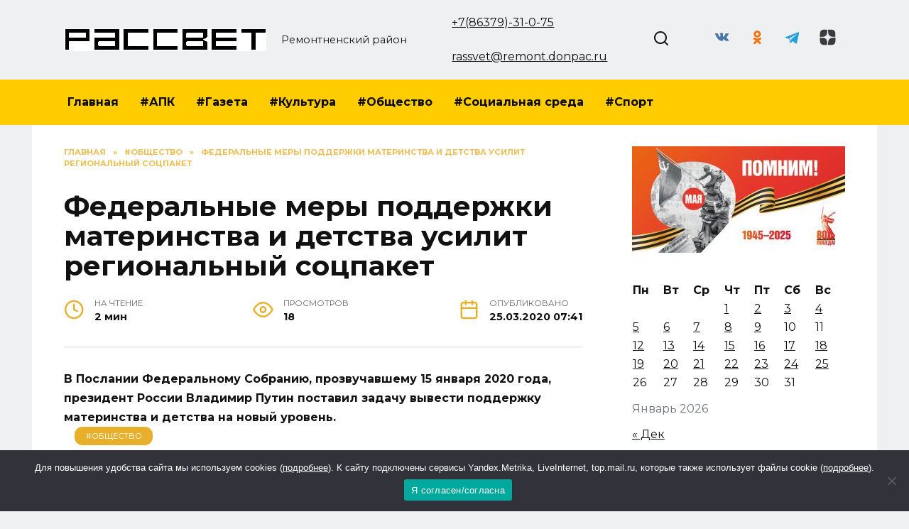

--- FILE ---
content_type: text/html; charset=UTF-8
request_url: https://rassvetnews.ru/federalnye-mery-podderzhki-materinstva-i-detstva-usilit-regionalnyj-socpaket/
body_size: 19653
content:
<!doctype html>
<html lang="ru-RU" prefix="og: https://ogp.me/ns#">
<head>
	<meta charset="UTF-8">
	<meta name="viewport" content="width=device-width, initial-scale=1">

	
<!-- SEO от Rank Math - https://rankmath.com/ -->
<title>Федеральные меры поддержки материнства и детства усилит региональный соцпакет - Рассвет</title>
<meta name="description" content="В Послании Федеральному Собранию, прозвучавшему 15 января 2020 года, президент России Владимир Путин поставил задачу вывести поддержку материнства и детства"/>
<meta name="robots" content="follow, index, max-snippet:-1, max-video-preview:-1, max-image-preview:large"/>
<link rel="canonical" href="https://rassvetnews.ru/federalnye-mery-podderzhki-materinstva-i-detstva-usilit-regionalnyj-socpaket/" />
<meta property="og:locale" content="ru_RU" />
<meta property="og:type" content="article" />
<meta property="og:title" content="Федеральные меры поддержки материнства и детства усилит региональный соцпакет - Рассвет" />
<meta property="og:description" content="В Послании Федеральному Собранию, прозвучавшему 15 января 2020 года, президент России Владимир Путин поставил задачу вывести поддержку материнства и детства" />
<meta property="og:url" content="https://rassvetnews.ru/federalnye-mery-podderzhki-materinstva-i-detstva-usilit-regionalnyj-socpaket/" />
<meta property="og:site_name" content="Рассвет" />
<meta property="article:section" content="#Общество" />
<meta property="og:image" content="https://rassvetnews.ru/wp-content/uploads/2023/01/1_1-scaled-1.jpg" />
<meta property="og:image:secure_url" content="https://rassvetnews.ru/wp-content/uploads/2023/01/1_1-scaled-1.jpg" />
<meta property="og:image:width" content="1024" />
<meta property="og:image:height" content="395" />
<meta property="og:image:alt" content="Федеральные меры поддержки материнства и детства усилит региональный соцпакет" />
<meta property="og:image:type" content="image/jpeg" />
<meta property="article:published_time" content="2020-03-25T07:41:49+03:00" />
<meta name="twitter:card" content="summary_large_image" />
<meta name="twitter:title" content="Федеральные меры поддержки материнства и детства усилит региональный соцпакет - Рассвет" />
<meta name="twitter:description" content="В Послании Федеральному Собранию, прозвучавшему 15 января 2020 года, президент России Владимир Путин поставил задачу вывести поддержку материнства и детства" />
<meta name="twitter:site" content="@admin" />
<meta name="twitter:creator" content="@admin" />
<meta name="twitter:image" content="https://rassvetnews.ru/wp-content/uploads/2023/01/1_1-scaled-1.jpg" />
<meta name="twitter:label1" content="Автор" />
<meta name="twitter:data1" content="redaktor" />
<meta name="twitter:label2" content="Время чтения" />
<meta name="twitter:data2" content="Меньше минуты" />
<script type="application/ld+json" class="rank-math-schema">{"@context":"https://schema.org","@graph":[{"@type":["Person","Organization"],"@id":"https://rassvetnews.ru/#person","name":"\u0420\u0430\u0441\u0441\u0432\u0435\u0442","sameAs":["https://twitter.com/admin"]},{"@type":"WebSite","@id":"https://rassvetnews.ru/#website","url":"https://rassvetnews.ru","name":"\u0420\u0430\u0441\u0441\u0432\u0435\u0442","publisher":{"@id":"https://rassvetnews.ru/#person"},"inLanguage":"ru-RU"},{"@type":"ImageObject","@id":"https://rassvetnews.ru/wp-content/uploads/2023/01/1_1-scaled-1.jpg","url":"https://rassvetnews.ru/wp-content/uploads/2023/01/1_1-scaled-1.jpg","width":"1024","height":"395","inLanguage":"ru-RU"},{"@type":"BreadcrumbList","@id":"https://rassvetnews.ru/federalnye-mery-podderzhki-materinstva-i-detstva-usilit-regionalnyj-socpaket/#breadcrumb","itemListElement":[{"@type":"ListItem","position":"1","item":{"@id":"https://rassvetnews.ru","name":"\u0413\u043b\u0430\u0432\u043d\u0430\u044f"}},{"@type":"ListItem","position":"2","item":{"@id":"https://rassvetnews.ru/category/obshhestvo/","name":"#\u041e\u0431\u0449\u0435\u0441\u0442\u0432\u043e"}},{"@type":"ListItem","position":"3","item":{"@id":"https://rassvetnews.ru/federalnye-mery-podderzhki-materinstva-i-detstva-usilit-regionalnyj-socpaket/","name":"\u0424\u0435\u0434\u0435\u0440\u0430\u043b\u044c\u043d\u044b\u0435 \u043c\u0435\u0440\u044b \u043f\u043e\u0434\u0434\u0435\u0440\u0436\u043a\u0438 \u043c\u0430\u0442\u0435\u0440\u0438\u043d\u0441\u0442\u0432\u0430 \u0438 \u0434\u0435\u0442\u0441\u0442\u0432\u0430 \u0443\u0441\u0438\u043b\u0438\u0442 \u0440\u0435\u0433\u0438\u043e\u043d\u0430\u043b\u044c\u043d\u044b\u0439 \u0441\u043e\u0446\u043f\u0430\u043a\u0435\u0442"}}]},{"@type":"WebPage","@id":"https://rassvetnews.ru/federalnye-mery-podderzhki-materinstva-i-detstva-usilit-regionalnyj-socpaket/#webpage","url":"https://rassvetnews.ru/federalnye-mery-podderzhki-materinstva-i-detstva-usilit-regionalnyj-socpaket/","name":"\u0424\u0435\u0434\u0435\u0440\u0430\u043b\u044c\u043d\u044b\u0435 \u043c\u0435\u0440\u044b \u043f\u043e\u0434\u0434\u0435\u0440\u0436\u043a\u0438 \u043c\u0430\u0442\u0435\u0440\u0438\u043d\u0441\u0442\u0432\u0430 \u0438 \u0434\u0435\u0442\u0441\u0442\u0432\u0430 \u0443\u0441\u0438\u043b\u0438\u0442 \u0440\u0435\u0433\u0438\u043e\u043d\u0430\u043b\u044c\u043d\u044b\u0439 \u0441\u043e\u0446\u043f\u0430\u043a\u0435\u0442 - \u0420\u0430\u0441\u0441\u0432\u0435\u0442","datePublished":"2020-03-25T07:41:49+03:00","dateModified":"2020-03-25T07:41:49+03:00","isPartOf":{"@id":"https://rassvetnews.ru/#website"},"primaryImageOfPage":{"@id":"https://rassvetnews.ru/wp-content/uploads/2023/01/1_1-scaled-1.jpg"},"inLanguage":"ru-RU","breadcrumb":{"@id":"https://rassvetnews.ru/federalnye-mery-podderzhki-materinstva-i-detstva-usilit-regionalnyj-socpaket/#breadcrumb"}},{"@type":"Person","@id":"https://rassvetnews.ru/author/redaktor/","name":"redaktor","url":"https://rassvetnews.ru/author/redaktor/","image":{"@type":"ImageObject","@id":"https://secure.gravatar.com/avatar/ce8d7cbf90849183667179d4667f4dd9?s=96&amp;d=mm&amp;r=g","url":"https://secure.gravatar.com/avatar/ce8d7cbf90849183667179d4667f4dd9?s=96&amp;d=mm&amp;r=g","caption":"redaktor","inLanguage":"ru-RU"}},{"@type":"BlogPosting","headline":"\u0424\u0435\u0434\u0435\u0440\u0430\u043b\u044c\u043d\u044b\u0435 \u043c\u0435\u0440\u044b \u043f\u043e\u0434\u0434\u0435\u0440\u0436\u043a\u0438 \u043c\u0430\u0442\u0435\u0440\u0438\u043d\u0441\u0442\u0432\u0430 \u0438 \u0434\u0435\u0442\u0441\u0442\u0432\u0430 \u0443\u0441\u0438\u043b\u0438\u0442 \u0440\u0435\u0433\u0438\u043e\u043d\u0430\u043b\u044c\u043d\u044b\u0439 \u0441\u043e\u0446\u043f\u0430\u043a\u0435\u0442 - \u0420\u0430\u0441\u0441\u0432\u0435\u0442","datePublished":"2020-03-25T07:41:49+03:00","dateModified":"2020-03-25T07:41:49+03:00","articleSection":"#\u041e\u0431\u0449\u0435\u0441\u0442\u0432\u043e","author":{"@id":"https://rassvetnews.ru/author/redaktor/","name":"redaktor"},"publisher":{"@id":"https://rassvetnews.ru/#person"},"description":"\u0412 \u041f\u043e\u0441\u043b\u0430\u043d\u0438\u0438 \u0424\u0435\u0434\u0435\u0440\u0430\u043b\u044c\u043d\u043e\u043c\u0443 \u0421\u043e\u0431\u0440\u0430\u043d\u0438\u044e, \u043f\u0440\u043e\u0437\u0432\u0443\u0447\u0430\u0432\u0448\u0435\u043c\u0443 15 \u044f\u043d\u0432\u0430\u0440\u044f 2020 \u0433\u043e\u0434\u0430, \u043f\u0440\u0435\u0437\u0438\u0434\u0435\u043d\u0442 \u0420\u043e\u0441\u0441\u0438\u0438 \u0412\u043b\u0430\u0434\u0438\u043c\u0438\u0440 \u041f\u0443\u0442\u0438\u043d \u043f\u043e\u0441\u0442\u0430\u0432\u0438\u043b \u0437\u0430\u0434\u0430\u0447\u0443 \u0432\u044b\u0432\u0435\u0441\u0442\u0438 \u043f\u043e\u0434\u0434\u0435\u0440\u0436\u043a\u0443 \u043c\u0430\u0442\u0435\u0440\u0438\u043d\u0441\u0442\u0432\u0430 \u0438 \u0434\u0435\u0442\u0441\u0442\u0432\u0430","name":"\u0424\u0435\u0434\u0435\u0440\u0430\u043b\u044c\u043d\u044b\u0435 \u043c\u0435\u0440\u044b \u043f\u043e\u0434\u0434\u0435\u0440\u0436\u043a\u0438 \u043c\u0430\u0442\u0435\u0440\u0438\u043d\u0441\u0442\u0432\u0430 \u0438 \u0434\u0435\u0442\u0441\u0442\u0432\u0430 \u0443\u0441\u0438\u043b\u0438\u0442 \u0440\u0435\u0433\u0438\u043e\u043d\u0430\u043b\u044c\u043d\u044b\u0439 \u0441\u043e\u0446\u043f\u0430\u043a\u0435\u0442 - \u0420\u0430\u0441\u0441\u0432\u0435\u0442","@id":"https://rassvetnews.ru/federalnye-mery-podderzhki-materinstva-i-detstva-usilit-regionalnyj-socpaket/#richSnippet","isPartOf":{"@id":"https://rassvetnews.ru/federalnye-mery-podderzhki-materinstva-i-detstva-usilit-regionalnyj-socpaket/#webpage"},"image":{"@id":"https://rassvetnews.ru/wp-content/uploads/2023/01/1_1-scaled-1.jpg"},"inLanguage":"ru-RU","mainEntityOfPage":{"@id":"https://rassvetnews.ru/federalnye-mery-podderzhki-materinstva-i-detstva-usilit-regionalnyj-socpaket/#webpage"}}]}</script>
<!-- /Rank Math WordPress SEO плагин -->

<link rel='dns-prefetch' href='//fonts.googleapis.com' />
<link rel="alternate" type="application/rss+xml" title="Рассвет &raquo; Лента комментариев к &laquo;Федеральные меры поддержки материнства и детства усилит региональный соцпакет&raquo;" href="https://rassvetnews.ru/federalnye-mery-podderzhki-materinstva-i-detstva-usilit-regionalnyj-socpaket/feed/" />
<script type="text/javascript">
/* <![CDATA[ */
window._wpemojiSettings = {"baseUrl":"https:\/\/s.w.org\/images\/core\/emoji\/15.0.3\/72x72\/","ext":".png","svgUrl":"https:\/\/s.w.org\/images\/core\/emoji\/15.0.3\/svg\/","svgExt":".svg","source":{"concatemoji":"https:\/\/rassvetnews.ru\/wp-includes\/js\/wp-emoji-release.min.js?ver=6.5.7"}};
/*! This file is auto-generated */
!function(i,n){var o,s,e;function c(e){try{var t={supportTests:e,timestamp:(new Date).valueOf()};sessionStorage.setItem(o,JSON.stringify(t))}catch(e){}}function p(e,t,n){e.clearRect(0,0,e.canvas.width,e.canvas.height),e.fillText(t,0,0);var t=new Uint32Array(e.getImageData(0,0,e.canvas.width,e.canvas.height).data),r=(e.clearRect(0,0,e.canvas.width,e.canvas.height),e.fillText(n,0,0),new Uint32Array(e.getImageData(0,0,e.canvas.width,e.canvas.height).data));return t.every(function(e,t){return e===r[t]})}function u(e,t,n){switch(t){case"flag":return n(e,"\ud83c\udff3\ufe0f\u200d\u26a7\ufe0f","\ud83c\udff3\ufe0f\u200b\u26a7\ufe0f")?!1:!n(e,"\ud83c\uddfa\ud83c\uddf3","\ud83c\uddfa\u200b\ud83c\uddf3")&&!n(e,"\ud83c\udff4\udb40\udc67\udb40\udc62\udb40\udc65\udb40\udc6e\udb40\udc67\udb40\udc7f","\ud83c\udff4\u200b\udb40\udc67\u200b\udb40\udc62\u200b\udb40\udc65\u200b\udb40\udc6e\u200b\udb40\udc67\u200b\udb40\udc7f");case"emoji":return!n(e,"\ud83d\udc26\u200d\u2b1b","\ud83d\udc26\u200b\u2b1b")}return!1}function f(e,t,n){var r="undefined"!=typeof WorkerGlobalScope&&self instanceof WorkerGlobalScope?new OffscreenCanvas(300,150):i.createElement("canvas"),a=r.getContext("2d",{willReadFrequently:!0}),o=(a.textBaseline="top",a.font="600 32px Arial",{});return e.forEach(function(e){o[e]=t(a,e,n)}),o}function t(e){var t=i.createElement("script");t.src=e,t.defer=!0,i.head.appendChild(t)}"undefined"!=typeof Promise&&(o="wpEmojiSettingsSupports",s=["flag","emoji"],n.supports={everything:!0,everythingExceptFlag:!0},e=new Promise(function(e){i.addEventListener("DOMContentLoaded",e,{once:!0})}),new Promise(function(t){var n=function(){try{var e=JSON.parse(sessionStorage.getItem(o));if("object"==typeof e&&"number"==typeof e.timestamp&&(new Date).valueOf()<e.timestamp+604800&&"object"==typeof e.supportTests)return e.supportTests}catch(e){}return null}();if(!n){if("undefined"!=typeof Worker&&"undefined"!=typeof OffscreenCanvas&&"undefined"!=typeof URL&&URL.createObjectURL&&"undefined"!=typeof Blob)try{var e="postMessage("+f.toString()+"("+[JSON.stringify(s),u.toString(),p.toString()].join(",")+"));",r=new Blob([e],{type:"text/javascript"}),a=new Worker(URL.createObjectURL(r),{name:"wpTestEmojiSupports"});return void(a.onmessage=function(e){c(n=e.data),a.terminate(),t(n)})}catch(e){}c(n=f(s,u,p))}t(n)}).then(function(e){for(var t in e)n.supports[t]=e[t],n.supports.everything=n.supports.everything&&n.supports[t],"flag"!==t&&(n.supports.everythingExceptFlag=n.supports.everythingExceptFlag&&n.supports[t]);n.supports.everythingExceptFlag=n.supports.everythingExceptFlag&&!n.supports.flag,n.DOMReady=!1,n.readyCallback=function(){n.DOMReady=!0}}).then(function(){return e}).then(function(){var e;n.supports.everything||(n.readyCallback(),(e=n.source||{}).concatemoji?t(e.concatemoji):e.wpemoji&&e.twemoji&&(t(e.twemoji),t(e.wpemoji)))}))}((window,document),window._wpemojiSettings);
/* ]]> */
</script>
<style id='wp-emoji-styles-inline-css' type='text/css'>

	img.wp-smiley, img.emoji {
		display: inline !important;
		border: none !important;
		box-shadow: none !important;
		height: 1em !important;
		width: 1em !important;
		margin: 0 0.07em !important;
		vertical-align: -0.1em !important;
		background: none !important;
		padding: 0 !important;
	}
</style>
<link rel='stylesheet' id='wp-block-library-css' href='https://rassvetnews.ru/wp-includes/css/dist/block-library/style.min.css?ver=6.5.7'  media='all' />
<style id='wp-block-library-theme-inline-css' type='text/css'>
.wp-block-audio figcaption{color:#555;font-size:13px;text-align:center}.is-dark-theme .wp-block-audio figcaption{color:#ffffffa6}.wp-block-audio{margin:0 0 1em}.wp-block-code{border:1px solid #ccc;border-radius:4px;font-family:Menlo,Consolas,monaco,monospace;padding:.8em 1em}.wp-block-embed figcaption{color:#555;font-size:13px;text-align:center}.is-dark-theme .wp-block-embed figcaption{color:#ffffffa6}.wp-block-embed{margin:0 0 1em}.blocks-gallery-caption{color:#555;font-size:13px;text-align:center}.is-dark-theme .blocks-gallery-caption{color:#ffffffa6}.wp-block-image figcaption{color:#555;font-size:13px;text-align:center}.is-dark-theme .wp-block-image figcaption{color:#ffffffa6}.wp-block-image{margin:0 0 1em}.wp-block-pullquote{border-bottom:4px solid;border-top:4px solid;color:currentColor;margin-bottom:1.75em}.wp-block-pullquote cite,.wp-block-pullquote footer,.wp-block-pullquote__citation{color:currentColor;font-size:.8125em;font-style:normal;text-transform:uppercase}.wp-block-quote{border-left:.25em solid;margin:0 0 1.75em;padding-left:1em}.wp-block-quote cite,.wp-block-quote footer{color:currentColor;font-size:.8125em;font-style:normal;position:relative}.wp-block-quote.has-text-align-right{border-left:none;border-right:.25em solid;padding-left:0;padding-right:1em}.wp-block-quote.has-text-align-center{border:none;padding-left:0}.wp-block-quote.is-large,.wp-block-quote.is-style-large,.wp-block-quote.is-style-plain{border:none}.wp-block-search .wp-block-search__label{font-weight:700}.wp-block-search__button{border:1px solid #ccc;padding:.375em .625em}:where(.wp-block-group.has-background){padding:1.25em 2.375em}.wp-block-separator.has-css-opacity{opacity:.4}.wp-block-separator{border:none;border-bottom:2px solid;margin-left:auto;margin-right:auto}.wp-block-separator.has-alpha-channel-opacity{opacity:1}.wp-block-separator:not(.is-style-wide):not(.is-style-dots){width:100px}.wp-block-separator.has-background:not(.is-style-dots){border-bottom:none;height:1px}.wp-block-separator.has-background:not(.is-style-wide):not(.is-style-dots){height:2px}.wp-block-table{margin:0 0 1em}.wp-block-table td,.wp-block-table th{word-break:normal}.wp-block-table figcaption{color:#555;font-size:13px;text-align:center}.is-dark-theme .wp-block-table figcaption{color:#ffffffa6}.wp-block-video figcaption{color:#555;font-size:13px;text-align:center}.is-dark-theme .wp-block-video figcaption{color:#ffffffa6}.wp-block-video{margin:0 0 1em}.wp-block-template-part.has-background{margin-bottom:0;margin-top:0;padding:1.25em 2.375em}
</style>
<style id='rank-math-toc-block-style-inline-css' type='text/css'>
.wp-block-rank-math-toc-block nav ol{counter-reset:item}.wp-block-rank-math-toc-block nav ol li{display:block}.wp-block-rank-math-toc-block nav ol li:before{content:counters(item, ".") ". ";counter-increment:item}

</style>
<style id='classic-theme-styles-inline-css' type='text/css'>
/*! This file is auto-generated */
.wp-block-button__link{color:#fff;background-color:#32373c;border-radius:9999px;box-shadow:none;text-decoration:none;padding:calc(.667em + 2px) calc(1.333em + 2px);font-size:1.125em}.wp-block-file__button{background:#32373c;color:#fff;text-decoration:none}
</style>
<style id='global-styles-inline-css' type='text/css'>
body{--wp--preset--color--black: #000000;--wp--preset--color--cyan-bluish-gray: #abb8c3;--wp--preset--color--white: #ffffff;--wp--preset--color--pale-pink: #f78da7;--wp--preset--color--vivid-red: #cf2e2e;--wp--preset--color--luminous-vivid-orange: #ff6900;--wp--preset--color--luminous-vivid-amber: #fcb900;--wp--preset--color--light-green-cyan: #7bdcb5;--wp--preset--color--vivid-green-cyan: #00d084;--wp--preset--color--pale-cyan-blue: #8ed1fc;--wp--preset--color--vivid-cyan-blue: #0693e3;--wp--preset--color--vivid-purple: #9b51e0;--wp--preset--gradient--vivid-cyan-blue-to-vivid-purple: linear-gradient(135deg,rgba(6,147,227,1) 0%,rgb(155,81,224) 100%);--wp--preset--gradient--light-green-cyan-to-vivid-green-cyan: linear-gradient(135deg,rgb(122,220,180) 0%,rgb(0,208,130) 100%);--wp--preset--gradient--luminous-vivid-amber-to-luminous-vivid-orange: linear-gradient(135deg,rgba(252,185,0,1) 0%,rgba(255,105,0,1) 100%);--wp--preset--gradient--luminous-vivid-orange-to-vivid-red: linear-gradient(135deg,rgba(255,105,0,1) 0%,rgb(207,46,46) 100%);--wp--preset--gradient--very-light-gray-to-cyan-bluish-gray: linear-gradient(135deg,rgb(238,238,238) 0%,rgb(169,184,195) 100%);--wp--preset--gradient--cool-to-warm-spectrum: linear-gradient(135deg,rgb(74,234,220) 0%,rgb(151,120,209) 20%,rgb(207,42,186) 40%,rgb(238,44,130) 60%,rgb(251,105,98) 80%,rgb(254,248,76) 100%);--wp--preset--gradient--blush-light-purple: linear-gradient(135deg,rgb(255,206,236) 0%,rgb(152,150,240) 100%);--wp--preset--gradient--blush-bordeaux: linear-gradient(135deg,rgb(254,205,165) 0%,rgb(254,45,45) 50%,rgb(107,0,62) 100%);--wp--preset--gradient--luminous-dusk: linear-gradient(135deg,rgb(255,203,112) 0%,rgb(199,81,192) 50%,rgb(65,88,208) 100%);--wp--preset--gradient--pale-ocean: linear-gradient(135deg,rgb(255,245,203) 0%,rgb(182,227,212) 50%,rgb(51,167,181) 100%);--wp--preset--gradient--electric-grass: linear-gradient(135deg,rgb(202,248,128) 0%,rgb(113,206,126) 100%);--wp--preset--gradient--midnight: linear-gradient(135deg,rgb(2,3,129) 0%,rgb(40,116,252) 100%);--wp--preset--font-size--small: 19.5px;--wp--preset--font-size--medium: 20px;--wp--preset--font-size--large: 36.5px;--wp--preset--font-size--x-large: 42px;--wp--preset--font-size--normal: 22px;--wp--preset--font-size--huge: 49.5px;--wp--preset--spacing--20: 0.44rem;--wp--preset--spacing--30: 0.67rem;--wp--preset--spacing--40: 1rem;--wp--preset--spacing--50: 1.5rem;--wp--preset--spacing--60: 2.25rem;--wp--preset--spacing--70: 3.38rem;--wp--preset--spacing--80: 5.06rem;--wp--preset--shadow--natural: 6px 6px 9px rgba(0, 0, 0, 0.2);--wp--preset--shadow--deep: 12px 12px 50px rgba(0, 0, 0, 0.4);--wp--preset--shadow--sharp: 6px 6px 0px rgba(0, 0, 0, 0.2);--wp--preset--shadow--outlined: 6px 6px 0px -3px rgba(255, 255, 255, 1), 6px 6px rgba(0, 0, 0, 1);--wp--preset--shadow--crisp: 6px 6px 0px rgba(0, 0, 0, 1);}:where(.is-layout-flex){gap: 0.5em;}:where(.is-layout-grid){gap: 0.5em;}body .is-layout-flex{display: flex;}body .is-layout-flex{flex-wrap: wrap;align-items: center;}body .is-layout-flex > *{margin: 0;}body .is-layout-grid{display: grid;}body .is-layout-grid > *{margin: 0;}:where(.wp-block-columns.is-layout-flex){gap: 2em;}:where(.wp-block-columns.is-layout-grid){gap: 2em;}:where(.wp-block-post-template.is-layout-flex){gap: 1.25em;}:where(.wp-block-post-template.is-layout-grid){gap: 1.25em;}.has-black-color{color: var(--wp--preset--color--black) !important;}.has-cyan-bluish-gray-color{color: var(--wp--preset--color--cyan-bluish-gray) !important;}.has-white-color{color: var(--wp--preset--color--white) !important;}.has-pale-pink-color{color: var(--wp--preset--color--pale-pink) !important;}.has-vivid-red-color{color: var(--wp--preset--color--vivid-red) !important;}.has-luminous-vivid-orange-color{color: var(--wp--preset--color--luminous-vivid-orange) !important;}.has-luminous-vivid-amber-color{color: var(--wp--preset--color--luminous-vivid-amber) !important;}.has-light-green-cyan-color{color: var(--wp--preset--color--light-green-cyan) !important;}.has-vivid-green-cyan-color{color: var(--wp--preset--color--vivid-green-cyan) !important;}.has-pale-cyan-blue-color{color: var(--wp--preset--color--pale-cyan-blue) !important;}.has-vivid-cyan-blue-color{color: var(--wp--preset--color--vivid-cyan-blue) !important;}.has-vivid-purple-color{color: var(--wp--preset--color--vivid-purple) !important;}.has-black-background-color{background-color: var(--wp--preset--color--black) !important;}.has-cyan-bluish-gray-background-color{background-color: var(--wp--preset--color--cyan-bluish-gray) !important;}.has-white-background-color{background-color: var(--wp--preset--color--white) !important;}.has-pale-pink-background-color{background-color: var(--wp--preset--color--pale-pink) !important;}.has-vivid-red-background-color{background-color: var(--wp--preset--color--vivid-red) !important;}.has-luminous-vivid-orange-background-color{background-color: var(--wp--preset--color--luminous-vivid-orange) !important;}.has-luminous-vivid-amber-background-color{background-color: var(--wp--preset--color--luminous-vivid-amber) !important;}.has-light-green-cyan-background-color{background-color: var(--wp--preset--color--light-green-cyan) !important;}.has-vivid-green-cyan-background-color{background-color: var(--wp--preset--color--vivid-green-cyan) !important;}.has-pale-cyan-blue-background-color{background-color: var(--wp--preset--color--pale-cyan-blue) !important;}.has-vivid-cyan-blue-background-color{background-color: var(--wp--preset--color--vivid-cyan-blue) !important;}.has-vivid-purple-background-color{background-color: var(--wp--preset--color--vivid-purple) !important;}.has-black-border-color{border-color: var(--wp--preset--color--black) !important;}.has-cyan-bluish-gray-border-color{border-color: var(--wp--preset--color--cyan-bluish-gray) !important;}.has-white-border-color{border-color: var(--wp--preset--color--white) !important;}.has-pale-pink-border-color{border-color: var(--wp--preset--color--pale-pink) !important;}.has-vivid-red-border-color{border-color: var(--wp--preset--color--vivid-red) !important;}.has-luminous-vivid-orange-border-color{border-color: var(--wp--preset--color--luminous-vivid-orange) !important;}.has-luminous-vivid-amber-border-color{border-color: var(--wp--preset--color--luminous-vivid-amber) !important;}.has-light-green-cyan-border-color{border-color: var(--wp--preset--color--light-green-cyan) !important;}.has-vivid-green-cyan-border-color{border-color: var(--wp--preset--color--vivid-green-cyan) !important;}.has-pale-cyan-blue-border-color{border-color: var(--wp--preset--color--pale-cyan-blue) !important;}.has-vivid-cyan-blue-border-color{border-color: var(--wp--preset--color--vivid-cyan-blue) !important;}.has-vivid-purple-border-color{border-color: var(--wp--preset--color--vivid-purple) !important;}.has-vivid-cyan-blue-to-vivid-purple-gradient-background{background: var(--wp--preset--gradient--vivid-cyan-blue-to-vivid-purple) !important;}.has-light-green-cyan-to-vivid-green-cyan-gradient-background{background: var(--wp--preset--gradient--light-green-cyan-to-vivid-green-cyan) !important;}.has-luminous-vivid-amber-to-luminous-vivid-orange-gradient-background{background: var(--wp--preset--gradient--luminous-vivid-amber-to-luminous-vivid-orange) !important;}.has-luminous-vivid-orange-to-vivid-red-gradient-background{background: var(--wp--preset--gradient--luminous-vivid-orange-to-vivid-red) !important;}.has-very-light-gray-to-cyan-bluish-gray-gradient-background{background: var(--wp--preset--gradient--very-light-gray-to-cyan-bluish-gray) !important;}.has-cool-to-warm-spectrum-gradient-background{background: var(--wp--preset--gradient--cool-to-warm-spectrum) !important;}.has-blush-light-purple-gradient-background{background: var(--wp--preset--gradient--blush-light-purple) !important;}.has-blush-bordeaux-gradient-background{background: var(--wp--preset--gradient--blush-bordeaux) !important;}.has-luminous-dusk-gradient-background{background: var(--wp--preset--gradient--luminous-dusk) !important;}.has-pale-ocean-gradient-background{background: var(--wp--preset--gradient--pale-ocean) !important;}.has-electric-grass-gradient-background{background: var(--wp--preset--gradient--electric-grass) !important;}.has-midnight-gradient-background{background: var(--wp--preset--gradient--midnight) !important;}.has-small-font-size{font-size: var(--wp--preset--font-size--small) !important;}.has-medium-font-size{font-size: var(--wp--preset--font-size--medium) !important;}.has-large-font-size{font-size: var(--wp--preset--font-size--large) !important;}.has-x-large-font-size{font-size: var(--wp--preset--font-size--x-large) !important;}
.wp-block-navigation a:where(:not(.wp-element-button)){color: inherit;}
:where(.wp-block-post-template.is-layout-flex){gap: 1.25em;}:where(.wp-block-post-template.is-layout-grid){gap: 1.25em;}
:where(.wp-block-columns.is-layout-flex){gap: 2em;}:where(.wp-block-columns.is-layout-grid){gap: 2em;}
.wp-block-pullquote{font-size: 1.5em;line-height: 1.6;}
</style>
<link rel='stylesheet' id='cookie-notice-front-css' href='https://rassvetnews.ru/wp-content/plugins/cookie-notice/css/front.min.css?ver=2.5.3'  media='all' />
<link rel='stylesheet' id='google-fonts-css' href='https://fonts.googleapis.com/css?family=Montserrat%3A400%2C400i%2C700&#038;subset=cyrillic&#038;display=swap&#038;ver=6.5.7'  media='all' />
<link rel='stylesheet' id='reboot-style-css' href='https://rassvetnews.ru/wp-content/themes/reboot/assets/css/style.min.css?ver=1.5.4'  media='all' />
<link rel='stylesheet' id='reboot-style-child-css' href='https://rassvetnews.ru/wp-content/themes/reboot_child/style.css?ver=6.5.7'  media='all' />
<script type="text/javascript" id="cookie-notice-front-js-before">
/* <![CDATA[ */
var cnArgs = {"ajaxUrl":"https:\/\/rassvetnews.ru\/wp-admin\/admin-ajax.php","nonce":"c07055b217","hideEffect":"fade","position":"bottom","onScroll":false,"onScrollOffset":100,"onClick":false,"cookieName":"cookie_notice_accepted","cookieTime":2592000,"cookieTimeRejected":2592000,"globalCookie":false,"redirection":false,"cache":true,"revokeCookies":false,"revokeCookiesOpt":"automatic"};
/* ]]> */
</script>
<script type="text/javascript" src="https://rassvetnews.ru/wp-content/plugins/cookie-notice/js/front.min.js?ver=2.5.3" id="cookie-notice-front-js"></script>
<script type="text/javascript" src="https://rassvetnews.ru/wp-includes/js/jquery/jquery.min.js?ver=3.7.1" id="jquery-core-js"></script>
<script type="text/javascript" src="https://rassvetnews.ru/wp-includes/js/jquery/jquery-migrate.min.js?ver=3.4.1" id="jquery-migrate-js"></script>
<link rel="https://api.w.org/" href="https://rassvetnews.ru/wp-json/" /><link rel="alternate" type="application/json" href="https://rassvetnews.ru/wp-json/wp/v2/posts/31415" /><link rel="EditURI" type="application/rsd+xml" title="RSD" href="https://rassvetnews.ru/xmlrpc.php?rsd" />
<meta name="generator" content="WordPress 6.5.7" />
<link rel='shortlink' href='https://rassvetnews.ru/?p=31415' />
<link rel="alternate" type="application/json+oembed" href="https://rassvetnews.ru/wp-json/oembed/1.0/embed?url=https%3A%2F%2Frassvetnews.ru%2Ffederalnye-mery-podderzhki-materinstva-i-detstva-usilit-regionalnyj-socpaket%2F" />
<link rel="alternate" type="text/xml+oembed" href="https://rassvetnews.ru/wp-json/oembed/1.0/embed?url=https%3A%2F%2Frassvetnews.ru%2Ffederalnye-mery-podderzhki-materinstva-i-detstva-usilit-regionalnyj-socpaket%2F&#038;format=xml" />
<link rel="preload" href="https://rassvetnews.ru/wp-content/themes/reboot/assets/fonts/wpshop-core.ttf" as="font" crossorigin><script>var fixed_main_menu = 'yes';</script><link rel="prefetch" href="https://rassvetnews.ru/wp-content/uploads/2023/01/1_1-scaled-1.jpg" as="image" crossorigin>
    <style>.scrolltop:before{color:#e8af2c}body{background-color:#eff0f2}::selection, .card-slider__category, .card-slider-container .swiper-pagination-bullet-active, .post-card--grid .post-card__thumbnail:before, .post-card:not(.post-card--small) .post-card__thumbnail a:before, .post-card:not(.post-card--small) .post-card__category,  .post-box--high .post-box__category span, .post-box--wide .post-box__category span, .page-separator, .pagination .nav-links .page-numbers:not(.dots):not(.current):before, .btn, .btn-primary:hover, .btn-primary:not(:disabled):not(.disabled).active, .btn-primary:not(:disabled):not(.disabled):active, .show>.btn-primary.dropdown-toggle, .comment-respond .form-submit input, .page-links__item:hover{background-color:#e8af2c}.entry-image--big .entry-image__body .post-card__category a, .home-text ul:not([class])>li:before, .home-text ul.wp-block-list>li:before, .page-content ul:not([class])>li:before, .page-content ul.wp-block-list>li:before, .taxonomy-description ul:not([class])>li:before, .taxonomy-description ul.wp-block-list>li:before, .widget-area .widget_categories ul.menu li a:before, .widget-area .widget_categories ul.menu li span:before, .widget-area .widget_categories>ul li a:before, .widget-area .widget_categories>ul li span:before, .widget-area .widget_nav_menu ul.menu li a:before, .widget-area .widget_nav_menu ul.menu li span:before, .widget-area .widget_nav_menu>ul li a:before, .widget-area .widget_nav_menu>ul li span:before, .page-links .page-numbers:not(.dots):not(.current):before, .page-links .post-page-numbers:not(.dots):not(.current):before, .pagination .nav-links .page-numbers:not(.dots):not(.current):before, .pagination .nav-links .post-page-numbers:not(.dots):not(.current):before, .entry-image--full .entry-image__body .post-card__category a, .entry-image--fullscreen .entry-image__body .post-card__category a, .entry-image--wide .entry-image__body .post-card__category a{background-color:#e8af2c}.comment-respond input:focus, select:focus, textarea:focus, .post-card--grid.post-card--thumbnail-no, .post-card--standard:after, .post-card--related.post-card--thumbnail-no:hover, .spoiler-box, .btn-primary, .btn-primary:hover, .btn-primary:not(:disabled):not(.disabled).active, .btn-primary:not(:disabled):not(.disabled):active, .show>.btn-primary.dropdown-toggle, .inp:focus, .entry-tag:focus, .entry-tag:hover, .search-screen .search-form .search-field:focus, .entry-content ul:not([class])>li:before, .entry-content ul.wp-block-list>li:before, .text-content ul:not([class])>li:before, .text-content ul.wp-block-list>li:before, .page-content ul:not([class])>li:before, .page-content ul.wp-block-list>li:before, .taxonomy-description ul:not([class])>li:before, .taxonomy-description ul.wp-block-list>li:before, .entry-content blockquote:not(.wpremark),
        .input:focus, input[type=color]:focus, input[type=date]:focus, input[type=datetime-local]:focus, input[type=datetime]:focus, input[type=email]:focus, input[type=month]:focus, input[type=number]:focus, input[type=password]:focus, input[type=range]:focus, input[type=search]:focus, input[type=tel]:focus, input[type=text]:focus, input[type=time]:focus, input[type=url]:focus, input[type=week]:focus, select:focus, textarea:focus{border-color:#e8af2c !important}.post-card--small .post-card__category, .post-card__author:before, .post-card__comments:before, .post-card__date:before, .post-card__like:before, .post-card__views:before, .entry-author:before, .entry-date:before, .entry-time:before, .entry-views:before, .entry-comments:before, .entry-content ol:not([class])>li:before, .entry-content ol.wp-block-list>li:before, .text-content ol:not([class])>li:before, .text-content ol.wp-block-list>li:before, .entry-content blockquote:before, .spoiler-box__title:after, .search-icon:hover:before, .search-form .search-submit:hover:before, .star-rating-item.hover,
        .comment-list .bypostauthor>.comment-body .comment-author:after,
        .breadcrumb a, .breadcrumb span,
        .search-screen .search-form .search-submit:before, 
        .star-rating--score-1:not(.hover) .star-rating-item:nth-child(1),
        .star-rating--score-2:not(.hover) .star-rating-item:nth-child(1), .star-rating--score-2:not(.hover) .star-rating-item:nth-child(2),
        .star-rating--score-3:not(.hover) .star-rating-item:nth-child(1), .star-rating--score-3:not(.hover) .star-rating-item:nth-child(2), .star-rating--score-3:not(.hover) .star-rating-item:nth-child(3),
        .star-rating--score-4:not(.hover) .star-rating-item:nth-child(1), .star-rating--score-4:not(.hover) .star-rating-item:nth-child(2), .star-rating--score-4:not(.hover) .star-rating-item:nth-child(3), .star-rating--score-4:not(.hover) .star-rating-item:nth-child(4),
        .star-rating--score-5:not(.hover) .star-rating-item:nth-child(1), .star-rating--score-5:not(.hover) .star-rating-item:nth-child(2), .star-rating--score-5:not(.hover) .star-rating-item:nth-child(3), .star-rating--score-5:not(.hover) .star-rating-item:nth-child(4), .star-rating--score-5:not(.hover) .star-rating-item:nth-child(5){color:#e8af2c}a:hover, a:focus, a:active, .spanlink:hover, .entry-content a:not(.wp-block-button__link):hover, .entry-content a:not(.wp-block-button__link):focus, .entry-content a:not(.wp-block-button__link):active, .top-menu ul li>a:hover, .top-menu ul li>span:hover, .main-navigation ul li a:hover, .main-navigation ul li span:hover, .footer-navigation ul li a:hover, .footer-navigation ul li span:hover, .comment-reply-link:hover, .pseudo-link:hover, .child-categories ul li a:hover{color:#474747}.top-menu>ul>li>a:before, .top-menu>ul>li>span:before{background:#474747}.child-categories ul li a:hover, .post-box--no-thumb a:hover{border-color:#474747}.post-box--card:hover{box-shadow: inset 0 0 0 1px #474747}.post-box--card:hover{-webkit-box-shadow: inset 0 0 0 1px #474747}.site-header{background-color:#eff0f2}@media (min-width: 992px){.top-menu ul li .sub-menu{background-color:#eff0f2}}.main-navigation, .footer-navigation, .footer-navigation .removed-link, .main-navigation .removed-link, .main-navigation ul li>a, .footer-navigation ul li>a{color:#0a0909}.main-navigation, .main-navigation ul li .sub-menu li, .main-navigation ul li.menu-item-has-children:before, .footer-navigation, .footer-navigation ul li .sub-menu li, .footer-navigation ul li.menu-item-has-children:before{background-color:#ffcc00}</style>
<link rel="icon" href="https://rassvetnews.ru/wp-content/uploads/2024/07/cropped-bez-imeni-1-1-32x32.jpg" sizes="32x32" />
<link rel="icon" href="https://rassvetnews.ru/wp-content/uploads/2024/07/cropped-bez-imeni-1-1-192x192.jpg" sizes="192x192" />
<link rel="apple-touch-icon" href="https://rassvetnews.ru/wp-content/uploads/2024/07/cropped-bez-imeni-1-1-180x180.jpg" />
<meta name="msapplication-TileImage" content="https://rassvetnews.ru/wp-content/uploads/2024/07/cropped-bez-imeni-1-1-270x270.jpg" />
    <meta name="yandex-verification" content="145c2ca8e42318d6" />
<meta name="zen-verification" content="D9acYT684FrkTPWAfjzwe7EtT4uiDP7uarjIhFMqiQnhjBKT9v15qp2R2gd3W6Cj" />

<!--head -->
<script async src="https://widget.sparrow.ru/js/loader.js"></script>

<!--В <head> сайта один раз добавьте код загрузчика-->
<script>window.yaContextCb = window.yaContextCb || []</script>
<script src="https://yandex.ru/ads/system/context.js" async></script></head>

<body class="post-template-default single single-post postid-31415 single-format-standard wp-embed-responsive cookies-not-set sidebar-right">



<div id="page" class="site">
    <a class="skip-link screen-reader-text" href="#content"><!--noindex-->Перейти к содержанию<!--/noindex--></a>

    <div class="search-screen-overlay js-search-screen-overlay"></div>
    <div class="search-screen js-search-screen">
        
<form role="search" method="get" class="search-form" action="https://rassvetnews.ru/">
    <label>
        <span class="screen-reader-text"><!--noindex-->Search for:<!--/noindex--></span>
        <input type="search" class="search-field" placeholder="Поиск…" value="" name="s">
    </label>
    <button type="submit" class="search-submit"></button>
</form>    </div>

    

<header id="masthead" class="site-header full" itemscope itemtype="http://schema.org/WPHeader">
    <div class="site-header-inner fixed">

        <div class="humburger js-humburger"><span></span><span></span><span></span></div>

        
<div class="site-branding">

    <div class="site-logotype"><a href="https://rassvetnews.ru/"><img src="https://rassvetnews.ru/wp-content/uploads/2025/10/rassvet-logotip-—-kopiya.jpg" width="285" height="32" alt="Рассвет"></a></div><div class="site-branding__body"><p class="site-description">Ремонтненский район</p></div></div><!-- .site-branding -->                <div class="header-html-1">
                    <a class="site-description-tel" href="tel:+78637931075"> +7(86379)-31-0-75 </a></br>

</br>
<a class="site-description-tel" href="mailto:rassvet@remont.donpac.ru ">rassvet@remont.donpac.ru</a>                </div>
                            <div class="header-search">
                    <span class="search-icon js-search-icon"></span>
                </div>
            
<div class="social-links">
    <div class="social-buttons social-buttons--square social-buttons--circle">

    <span class="social-button social-button--vkontakte js-link" data-href="aHR0cHM6Ly92ay5jb20vcHVibGljMTkwOTA2MDk1" data-target="_blank"></span><span class="social-button social-button--odnoklassniki js-link" data-href="aHR0cHM6Ly9vay5ydS9nYXpldGFyYXNz" data-target="_blank"></span><span class="social-button social-button--telegram js-link" data-href="aHR0cHM6Ly90Lm1lL3Jhc3N2ZXRuZXdzcmVt" data-target="_blank"></span><span class="social-button social-button--yandexzen js-link" data-href="aHR0cHM6Ly9kemVuLnJ1L3Jhc3N2ZXRuZXdz" data-target="_blank"></span>
    </div>
</div>


    </div>
</header><!-- #masthead -->



    
    
    <nav id="site-navigation" class="main-navigation full" itemscope itemtype="http://schema.org/SiteNavigationElement">
        <div class="main-navigation-inner fixed">
            <div class="menu-pod-shapkoj-container"><ul id="header_menu" class="menu"><li id="menu-item-74821" class="menu-item menu-item-type-custom menu-item-object-custom menu-item-home menu-item-74821"><a href="https://rassvetnews.ru/">Главная</a></li>
<li id="menu-item-74815" class="menu-item menu-item-type-taxonomy menu-item-object-category menu-item-74815"><a href="https://rassvetnews.ru/category/apk/">#АПК</a></li>
<li id="menu-item-74816" class="menu-item menu-item-type-taxonomy menu-item-object-category menu-item-74816"><a href="https://rassvetnews.ru/category/gazeta/">#Газета</a></li>
<li id="menu-item-74817" class="menu-item menu-item-type-taxonomy menu-item-object-category menu-item-74817"><a href="https://rassvetnews.ru/category/kultura/">#Культура</a></li>
<li id="menu-item-74818" class="menu-item menu-item-type-taxonomy menu-item-object-category current-post-ancestor current-menu-parent current-post-parent menu-item-74818"><a href="https://rassvetnews.ru/category/obshhestvo/">#Общество</a></li>
<li id="menu-item-74819" class="menu-item menu-item-type-taxonomy menu-item-object-category menu-item-74819"><a href="https://rassvetnews.ru/category/socialnaya-sreda/">#Социальная среда</a></li>
<li id="menu-item-74820" class="menu-item menu-item-type-taxonomy menu-item-object-category menu-item-74820"><a href="https://rassvetnews.ru/category/sport/">#Спорт</a></li>
</ul></div>        </div>
    </nav><!-- #site-navigation -->

    

    <div class="mobile-menu-placeholder js-mobile-menu-placeholder"></div>
    
	
    <div id="content" class="site-content fixed">

        
        <div class="site-content-inner">
    
        
        <div id="primary" class="content-area" itemscope itemtype="http://schema.org/Article">
            <main id="main" class="site-main article-card">

                
<article id="post-31415" class="article-post post-31415 post type-post status-publish format-standard has-post-thumbnail  category-obshhestvo">

    
        <div class="breadcrumb" itemscope itemtype="http://schema.org/BreadcrumbList"><span class="breadcrumb-item" itemprop="itemListElement" itemscope itemtype="http://schema.org/ListItem"><a href="https://rassvetnews.ru/" itemprop="item"><span itemprop="name">Главная</span></a><meta itemprop="position" content="0"></span> <span class="breadcrumb-separator">»</span> <span class="breadcrumb-item" itemprop="itemListElement" itemscope itemtype="http://schema.org/ListItem"><a href="https://rassvetnews.ru/category/obshhestvo/" itemprop="item"><span itemprop="name">#Общество</span></a><meta itemprop="position" content="1"></span> <span class="breadcrumb-separator">»</span> <span class="breadcrumb-item breadcrumb_last" itemprop="itemListElement" itemscope itemtype="http://schema.org/ListItem"><span itemprop="name">Федеральные меры поддержки материнства и детства усилит региональный соцпакет</span><meta itemprop="position" content="2"></span></div>
                                <h1 class="entry-title" itemprop="headline">Федеральные меры поддержки материнства и детства усилит региональный соцпакет</h1>
                    
        

    
            <div class="entry-meta">
                        <span class="entry-time"><span class="entry-label">На чтение</span> 2 мин</span>            <span class="entry-views"><span class="entry-label">Просмотров</span> <span class="js-views-count" data-post_id="31415">17</span></span>			            <span class="entry-date"><span class="entry-label">Опубликовано</span> <time itemprop="datePublished" datetime="2020-03-25 07:41:49">25.03.2020 07:41</time></span>        </div>
    
    
    <div class="entry-content" itemprop="articleBody">
        
<p><strong>В Послании Федеральному Собранию, прозвучавшему 15 января 2020 года, президент России Владимир Путин поставил задачу вывести поддержку материнства и детства на новый уровень.</strong></p><div class="entry-image post-card post-card__thumbnail"><img width="870" height="395" src="https://rassvetnews.ru/wp-content/uploads/2023/01/1_1-scaled-1-870x395.jpg" class="attachment-reboot_standard size-reboot_standard wp-post-image" alt="" itemprop="image" decoding="async" fetchpriority="high" /><span class="post-card__category"><a href="https://rassvetnews.ru/category/obshhestvo/" itemprop="articleSection">#Общество</a></span></div>



<p>Выполняя поручение
Президента, в Ростовской области меры социальной поддержки, направленные на
защиту интересов семьи и детей, дополнены региональным пакетом. </p>



<p>Об этом на заседании
Общественной палаты, состоявшемся 20 марта, сообщила министр&nbsp; труда и социального развития Ростовской
области Е. Елисеева.</p>



<blockquote class="wp-block-quote is-layout-flow wp-block-quote-is-layout-flow">
<p>&#8212;<em> Задача регионального министерства труда и социального развития — провести анализ действующих мер и на основе этой оценки подготовить предложения о расширении либо введении новых направлений социальной помощи жителям Ростовской области. Это будет способствовать улучшению демографической ситуации в целом в регионе, — подчеркнула Елена Елисеева.</em></p>
</blockquote>



<p>Действующая на Дону
ступенчатая система поддержки, обратила внимание глава регионального ведомства,
дает возможность индивидуального подхода к семьям с детьми.</p>



<p>В Ростовской области
была проведена модернизация региональных мер поддержки, в результате чего с
начала 2020 года возможности семей, в которых воспитываются дети, стали шире. В частности, до 18 лет продлен период, в течение
которого предоставляются меры соцподдержи детям, в том числе из многодетных
семей. А&nbsp; в случае обучения ребенка по очной форме семья может
рассчитывать на такую помощь до окончания его обучения</p>



<p>35 многодетных семей уже
в мае этого года обзаведутся новыми микроавтобусами. И это еще один вид
востребованной меры соцподдержки, которая доступна каждой многодетной семье,
воспитывающей восемь и более детей.</p>



<p>&nbsp; Вместо действующих
ранее пяти видов в регионе введен один вид ежемесячной денежной выплаты,
направленный на заботу о беременных женщинах и кормящих матерях. Им &nbsp;ежемесячно в повышенном размере производится
выплата на полноценное питание. Такой же мерой поддержки&nbsp; пользуются дети в возрасте до трех лет. </p>
<!-- toc empty --></p>    </div><!-- .entry-content -->

</article>






    <div class="rating-box">
        <div class="rating-box__header">Оцените статью</div>
		<div class="wp-star-rating js-star-rating star-rating--score-0" data-post-id="31415" data-rating-count="0" data-rating-sum="0" data-rating-value="0"><span class="star-rating-item js-star-rating-item" data-score="1"><svg aria-hidden="true" role="img" xmlns="http://www.w3.org/2000/svg" viewBox="0 0 576 512" class="i-ico"><path fill="currentColor" d="M259.3 17.8L194 150.2 47.9 171.5c-26.2 3.8-36.7 36.1-17.7 54.6l105.7 103-25 145.5c-4.5 26.3 23.2 46 46.4 33.7L288 439.6l130.7 68.7c23.2 12.2 50.9-7.4 46.4-33.7l-25-145.5 105.7-103c19-18.5 8.5-50.8-17.7-54.6L382 150.2 316.7 17.8c-11.7-23.6-45.6-23.9-57.4 0z" class="ico-star"></path></svg></span><span class="star-rating-item js-star-rating-item" data-score="2"><svg aria-hidden="true" role="img" xmlns="http://www.w3.org/2000/svg" viewBox="0 0 576 512" class="i-ico"><path fill="currentColor" d="M259.3 17.8L194 150.2 47.9 171.5c-26.2 3.8-36.7 36.1-17.7 54.6l105.7 103-25 145.5c-4.5 26.3 23.2 46 46.4 33.7L288 439.6l130.7 68.7c23.2 12.2 50.9-7.4 46.4-33.7l-25-145.5 105.7-103c19-18.5 8.5-50.8-17.7-54.6L382 150.2 316.7 17.8c-11.7-23.6-45.6-23.9-57.4 0z" class="ico-star"></path></svg></span><span class="star-rating-item js-star-rating-item" data-score="3"><svg aria-hidden="true" role="img" xmlns="http://www.w3.org/2000/svg" viewBox="0 0 576 512" class="i-ico"><path fill="currentColor" d="M259.3 17.8L194 150.2 47.9 171.5c-26.2 3.8-36.7 36.1-17.7 54.6l105.7 103-25 145.5c-4.5 26.3 23.2 46 46.4 33.7L288 439.6l130.7 68.7c23.2 12.2 50.9-7.4 46.4-33.7l-25-145.5 105.7-103c19-18.5 8.5-50.8-17.7-54.6L382 150.2 316.7 17.8c-11.7-23.6-45.6-23.9-57.4 0z" class="ico-star"></path></svg></span><span class="star-rating-item js-star-rating-item" data-score="4"><svg aria-hidden="true" role="img" xmlns="http://www.w3.org/2000/svg" viewBox="0 0 576 512" class="i-ico"><path fill="currentColor" d="M259.3 17.8L194 150.2 47.9 171.5c-26.2 3.8-36.7 36.1-17.7 54.6l105.7 103-25 145.5c-4.5 26.3 23.2 46 46.4 33.7L288 439.6l130.7 68.7c23.2 12.2 50.9-7.4 46.4-33.7l-25-145.5 105.7-103c19-18.5 8.5-50.8-17.7-54.6L382 150.2 316.7 17.8c-11.7-23.6-45.6-23.9-57.4 0z" class="ico-star"></path></svg></span><span class="star-rating-item js-star-rating-item" data-score="5"><svg aria-hidden="true" role="img" xmlns="http://www.w3.org/2000/svg" viewBox="0 0 576 512" class="i-ico"><path fill="currentColor" d="M259.3 17.8L194 150.2 47.9 171.5c-26.2 3.8-36.7 36.1-17.7 54.6l105.7 103-25 145.5c-4.5 26.3 23.2 46 46.4 33.7L288 439.6l130.7 68.7c23.2 12.2 50.9-7.4 46.4-33.7l-25-145.5 105.7-103c19-18.5 8.5-50.8-17.7-54.6L382 150.2 316.7 17.8c-11.7-23.6-45.6-23.9-57.4 0z" class="ico-star"></path></svg></span></div>    </div>


    <div class="entry-social">
		
        		<div class="social-buttons"><span class="social-button social-button--vkontakte" data-social="vkontakte" data-image="https://rassvetnews.ru/wp-content/uploads/2023/01/1_1-scaled-1-150x150.jpg"></span><span class="social-button social-button--telegram" data-social="telegram"></span><span class="social-button social-button--odnoklassniki" data-social="odnoklassniki"></span><span class="social-button social-button--whatsapp" data-social="whatsapp"></span></div>            </div>





    <meta itemprop="author" content="redaktor">
<meta itemscope itemprop="mainEntityOfPage" itemType="https://schema.org/WebPage" itemid="https://rassvetnews.ru/federalnye-mery-podderzhki-materinstva-i-detstva-usilit-regionalnyj-socpaket/" content="Федеральные меры поддержки материнства и детства усилит региональный соцпакет">
    <meta itemprop="dateModified" content="2020-03-25">
<div itemprop="publisher" itemscope itemtype="https://schema.org/Organization" style="display: none;"><div itemprop="logo" itemscope itemtype="https://schema.org/ImageObject"><img itemprop="url image" src="https://rassvetnews.ru/wp-content/uploads/2025/10/rassvet-logotip-—-kopiya.jpg" alt="Рассвет"></div><meta itemprop="name" content="Рассвет"><meta itemprop="telephone" content="Рассвет"><meta itemprop="address" content="https://rassvetnews.ru"></div><div id="related-posts" class="related-posts fixed"><div class="related-posts__header">Читайте также</div><div class="post-cards post-cards--vertical">
<div class="post-card post-card--related">
    <div class="post-card__thumbnail"><a href="https://rassvetnews.ru/tatyanin-den-glava-administraczii-remontnenskogo-rajona-pozdravil-studentov/"><img width="335" height="220" src="https://rassvetnews.ru/wp-content/uploads/2026/01/img_20260125_111210_951-335x220.jpg" class="attachment-reboot_small size-reboot_small wp-post-image" alt="" decoding="async" /></a></div><div class="post-card__title"><a href="https://rassvetnews.ru/tatyanin-den-glava-administraczii-remontnenskogo-rajona-pozdravil-studentov/">Татьянин день: глава Администрации Ремонтненского района поздравил студентов</a></div><div class="post-card__description">Сегодня от всей души поздравляю всех студентов и Татьян!</div>
</div>

<div class="post-card post-card--related">
    <div class="post-card__thumbnail"><a href="https://rassvetnews.ru/zhitelej-remontnenskogo-rajona-predupredili-ob-uhudshenii-pogodnyh-uslovij/"><img width="335" height="220" src="https://rassvetnews.ru/wp-content/uploads/2026/01/img_20260124_193128_895-335x220.jpg" class="attachment-reboot_small size-reboot_small wp-post-image" alt="" decoding="async" /></a></div><div class="post-card__title"><a href="https://rassvetnews.ru/zhitelej-remontnenskogo-rajona-predupredili-ob-uhudshenii-pogodnyh-uslovij/">Жителей Ремонтненского района предупредили об ухудшении погодных условий</a></div><div class="post-card__description">Глава Администрации Ремонтненского района Анатолий</div>
</div>

<div class="post-card post-card--related">
    <div class="post-card__thumbnail"><a href="https://rassvetnews.ru/s-1-marta-v-rossii-izmenitsya-krajnij-srok-uplaty-kommunalnyh-uslug/"><img width="335" height="220" src="https://rassvetnews.ru/wp-content/uploads/2026/01/itarifyzhkh-335x220.jpg" class="attachment-reboot_small size-reboot_small wp-post-image" alt="" decoding="async" loading="lazy" /></a></div><div class="post-card__title"><a href="https://rassvetnews.ru/s-1-marta-v-rossii-izmenitsya-krajnij-srok-uplaty-kommunalnyh-uslug/">С 1 марта в России изменится крайний срок уплаты коммунальных услуг</a></div><div class="post-card__description">С 1 марта 2026 года изменится график платежей за жилищно-коммунальные услуги.</div>
</div>

<div class="post-card post-card--related">
    <div class="post-card__thumbnail"><a href="https://rassvetnews.ru/donskaya-edinaya-rossiya-razvivaet-soczialnoe-nastavnichestvo-dlya-podderzhki-detej-sirot/"><img width="335" height="220" src="https://rassvetnews.ru/wp-content/uploads/2026/01/photo_2026-01-23_12-49-46-335x220.jpg" class="attachment-reboot_small size-reboot_small wp-post-image" alt="" decoding="async" loading="lazy" /></a></div><div class="post-card__title"><a href="https://rassvetnews.ru/donskaya-edinaya-rossiya-razvivaet-soczialnoe-nastavnichestvo-dlya-podderzhki-detej-sirot/">Донская &#171;Единая Россия&#187; развивает социальное наставничество для поддержки детей-сирот</a></div><div class="post-card__description">В Ростовской области с 2025 года началось активное</div>
</div>
</div><div class="b-r b-r--after_related"><!--head -->
<script async src="https://widget.sparrow.ru/js/embed.js"></script>

<!--body -->
<!-- Sparrow -->
<script type="text/javascript" data-key="6f06f45251e007540f54f1fd9421d591">
    (function(w, a) {
        (w[a] = w[a] || []).push({
            'script_key': '6f06f45251e007540f54f1fd9421d591',
            'settings': {
                'sid': 55100
            }
        });
        if(window['_Sparrow_embed']){
         window['_Sparrow_embed'].initWidgets();
        }
    })(window, '_sparrow_widgets');
</script>
<!-- /Sparrow --></div></div>
            </main><!-- #main -->
        </div><!-- #primary -->

        
<aside id="secondary" class="widget-area" itemscope itemtype="http://schema.org/WPSideBar">
    <div class="sticky-sidebar js-sticky-sidebar">

        
        <div id="media_image-3" class="widget widget_media_image"><img width="300" height="150" src="https://rassvetnews.ru/wp-content/uploads/2025/02/pobeda80_billboard_4_2_preview-300x150.jpg" class="image wp-image-79816  attachment-medium size-medium" alt="" style="max-width: 100%; height: auto;" decoding="async" loading="lazy" srcset="https://rassvetnews.ru/wp-content/uploads/2025/02/pobeda80_billboard_4_2_preview-300x150.jpg 300w, https://rassvetnews.ru/wp-content/uploads/2025/02/pobeda80_billboard_4_2_preview-1024x512.jpg 1024w, https://rassvetnews.ru/wp-content/uploads/2025/02/pobeda80_billboard_4_2_preview-768x384.jpg 768w, https://rassvetnews.ru/wp-content/uploads/2025/02/pobeda80_billboard_4_2_preview-1536x768.jpg 1536w, https://rassvetnews.ru/wp-content/uploads/2025/02/pobeda80_billboard_4_2_preview-2048x1023.jpg 2048w, https://rassvetnews.ru/wp-content/uploads/2025/02/pobeda80_billboard_4_2_preview-801x400.jpg 801w" sizes="(max-width: 300px) 100vw, 300px" /></div><div id="calendar-2" class="widget widget_calendar"><div id="calendar_wrap" class="calendar_wrap"><table id="wp-calendar" class="wp-calendar-table">
	<caption>Январь 2026</caption>
	<thead>
	<tr>
		<th scope="col" title="Понедельник">Пн</th>
		<th scope="col" title="Вторник">Вт</th>
		<th scope="col" title="Среда">Ср</th>
		<th scope="col" title="Четверг">Чт</th>
		<th scope="col" title="Пятница">Пт</th>
		<th scope="col" title="Суббота">Сб</th>
		<th scope="col" title="Воскресенье">Вс</th>
	</tr>
	</thead>
	<tbody>
	<tr>
		<td colspan="3" class="pad">&nbsp;</td><td><a href="https://rassvetnews.ru/2026/01/01/" aria-label="Записи, опубликованные 01.01.2026">1</a></td><td><a href="https://rassvetnews.ru/2026/01/02/" aria-label="Записи, опубликованные 02.01.2026">2</a></td><td><a href="https://rassvetnews.ru/2026/01/03/" aria-label="Записи, опубликованные 03.01.2026">3</a></td><td><a href="https://rassvetnews.ru/2026/01/04/" aria-label="Записи, опубликованные 04.01.2026">4</a></td>
	</tr>
	<tr>
		<td><a href="https://rassvetnews.ru/2026/01/05/" aria-label="Записи, опубликованные 05.01.2026">5</a></td><td><a href="https://rassvetnews.ru/2026/01/06/" aria-label="Записи, опубликованные 06.01.2026">6</a></td><td><a href="https://rassvetnews.ru/2026/01/07/" aria-label="Записи, опубликованные 07.01.2026">7</a></td><td><a href="https://rassvetnews.ru/2026/01/08/" aria-label="Записи, опубликованные 08.01.2026">8</a></td><td><a href="https://rassvetnews.ru/2026/01/09/" aria-label="Записи, опубликованные 09.01.2026">9</a></td><td>10</td><td>11</td>
	</tr>
	<tr>
		<td><a href="https://rassvetnews.ru/2026/01/12/" aria-label="Записи, опубликованные 12.01.2026">12</a></td><td><a href="https://rassvetnews.ru/2026/01/13/" aria-label="Записи, опубликованные 13.01.2026">13</a></td><td><a href="https://rassvetnews.ru/2026/01/14/" aria-label="Записи, опубликованные 14.01.2026">14</a></td><td><a href="https://rassvetnews.ru/2026/01/15/" aria-label="Записи, опубликованные 15.01.2026">15</a></td><td><a href="https://rassvetnews.ru/2026/01/16/" aria-label="Записи, опубликованные 16.01.2026">16</a></td><td><a href="https://rassvetnews.ru/2026/01/17/" aria-label="Записи, опубликованные 17.01.2026">17</a></td><td><a href="https://rassvetnews.ru/2026/01/18/" aria-label="Записи, опубликованные 18.01.2026">18</a></td>
	</tr>
	<tr>
		<td><a href="https://rassvetnews.ru/2026/01/19/" aria-label="Записи, опубликованные 19.01.2026">19</a></td><td><a href="https://rassvetnews.ru/2026/01/20/" aria-label="Записи, опубликованные 20.01.2026">20</a></td><td><a href="https://rassvetnews.ru/2026/01/21/" aria-label="Записи, опубликованные 21.01.2026">21</a></td><td><a href="https://rassvetnews.ru/2026/01/22/" aria-label="Записи, опубликованные 22.01.2026">22</a></td><td><a href="https://rassvetnews.ru/2026/01/23/" aria-label="Записи, опубликованные 23.01.2026">23</a></td><td><a href="https://rassvetnews.ru/2026/01/24/" aria-label="Записи, опубликованные 24.01.2026">24</a></td><td><a href="https://rassvetnews.ru/2026/01/25/" aria-label="Записи, опубликованные 25.01.2026">25</a></td>
	</tr>
	<tr>
		<td id="today">26</td><td>27</td><td>28</td><td>29</td><td>30</td><td>31</td>
		<td class="pad" colspan="1">&nbsp;</td>
	</tr>
	</tbody>
	</table><nav aria-label="Предыдущий и следующий месяцы" class="wp-calendar-nav">
		<span class="wp-calendar-nav-prev"><a href="https://rassvetnews.ru/2025/12/">&laquo; Дек</a></span>
		<span class="pad">&nbsp;</span>
		<span class="wp-calendar-nav-next">&nbsp;</span>
	</nav></div></div><div id="custom_html-3" class="widget_text widget widget_custom_html"><div class="textwidget custom-html-widget"><style>
            .don-news__all { /* Настройки отображения общего окна виджета */
                height: 700px; /* Высота виджета */
                width: 300px; /* Ширина виджета */
                margin-top: 25px;  /* Отступ сверху */
                margin-bottom: 25px;  /* Отступ снизу */
                padding: 5px;
                overflow: auto;

            }

            .don-news__main-title {  /* Настройки стилей главного заголовка */
                font-size: 12px; /* Размер шрифта в px % */
                color: #2b55a2; /* Цвет текста */
                font-weight: 700; /* Жирность шрифта */
                text-transform: uppercase;
                font-family: "Montserrat, Arial, "Helvetica Neue", Helvetica"; /* Тип шрифта */
                margin-bottom: 5px;  /* Отступ снизу */
                text-decoration: none !important;

            }

            .don-news__title { /* Настройки стилей заголовков статей */
                color: #333333; /* Цвет текста */
                font-size: 16px; /* Размер шрифта в px % */
                font-weight: 400; /* Жирность шрифта */
                line-height: 24px;
                font-family: Montserrat, Arial, "Helvetica Neue", Helvetica; /* Тип шрифта */
                text-decoration: none !important;
            }

            .don-news__date /* Настройки стилей даты */
            {
                color: #000; /* Цвет текста */
                font-family: "Montserrat, Arial, "Helvetica Neue", Helvetica"; /* Тип шрифта */
                font-size: 14px;  /* Размер шрифта в px % */
                font-weight: 400; /* Жирность шрифта */
                text-decoration: none !important;
            }

            .don24-news_feed {
                margin-bottom: 6px;
                padding-bottom: 6px;
            }

            .don24-news_img {
                width: 100%;
                margin-bottom: 12px;
            }

            .don-news__btn { /* Настройки стилей кнопки "БОЛЬШЕ НОВОСТЕЙ" */
                color: #555; /* Цвет текста кнопки до наведения */
                background-color: #ddd; /* Цвет кнопки до наведения */
                font-family: 'Montserrat, Arial, "Helvetica Neue", Helvetica',sans-serif; /* Тип шрифта */
                font-weight: 700; /* Жирность шрифта */
                font-size: 14px; /* Размер шрифта в px % */
                width: 100%;
                margin: auto;                
                border-radius: 2px;
                display: block;
                text-align: center;              
                letter-spacing: 1px;
                cursor: pointer;
                text-transform: uppercase;
                padding: 10px 0;
                text-decoration: none !important;
               
            }
            .don-news__btn:hover /* Настройки стилей кнопки "БОЛЬШЕ НОВОСТЕЙ" при наведении*/
            {
                color: white; /* Цвет текста кнопки после наведения */
                background-color: #767676; /* Цвет кнопки после наведения */
            }

            ::-webkit-scrollbar{
                width: 3px;
            }

            ::-webkit-scrollbar-thumb{
                background-color: #aaa;
            }


        </style>

        <script src="https://ajax.googleapis.com/ajax/libs/jquery/3.5.1/jquery.min.js"></script>
        <script>(function () {

                var data = $.ajax({
                    url: 'https://don24.ru/new-widget/news',
                    async: false,
                    crossDomain: true,
                    type: "GET",
                    contentType: 'application/json',
                    dataType: 'json'
                }).responseJSON;
                if (!data || !data.length) {
                    return;
                }
                function formatDate(ts) {
                    var d = new Date(ts * 1000);
                    return d.getHours() + ':' + ('0' + d.getMinutes()).substr(-2);
                }

                var html = '<div class="don-news__all"><a class="don-news__main-title" href="https://don24.ru/" target="_blank">#Новости Ростовской области</a>';
                for (var i = 0; i < data.length; i++) {
                    var item = data[i];
                    html += '<a class="don-news__title" href="' + item.url + '" target="_blank"><div class="don-news__date">'+ item.date+ ' '+ item.time+'</div><div class="don24-news_feed" ><img src="' + item.img + '" class="don24-news_img" ><div>' + item.title + '</a></div></div>';
                }
                html += '<div><a class="don-news__btn" href="https://don24.ru/news" target="_blank">Больше новостей</a></div></div>';
                document.write(html);
            }());</script>
</div></div><div id="wpshop_widget_articles-2" class="widget widget_wpshop_widget_articles"><div class="widget-articles">
<article class="post-card post-card--small">
            <div class="post-card__thumbnail">
            <a href="https://rassvetnews.ru/student-byvaet-vesel-remontnenczy-vspominayut-svoyu-universitetskuyu-yunost/">
                <img width="100" height="100" src="https://rassvetnews.ru/wp-content/uploads/2026/01/studenty-6-100x100.jpg" class="attachment-reboot_square size-reboot_square wp-post-image" alt="" decoding="async" loading="lazy" srcset="https://rassvetnews.ru/wp-content/uploads/2026/01/studenty-6-100x100.jpg 100w, https://rassvetnews.ru/wp-content/uploads/2026/01/studenty-6-150x150.jpg 150w" sizes="(max-width: 100px) 100vw, 100px" />            </a>
        </div>
    
    <div class="post-card__body">
        <span class="post-card__category">#Образование</span>
        <div class="post-card__title"><a href="https://rassvetnews.ru/student-byvaet-vesel-remontnenczy-vspominayut-svoyu-universitetskuyu-yunost/">Студент бывает весел: ремонтненцы вспоминают свою университетскую юность</a></div>

                    <div class="post-card__description">
                В Татьянин день наши земляки, давно окончившие ВУЗы            </div>
                
            </div>
</article>
<article class="post-card post-card--small">
            <div class="post-card__thumbnail">
            <a href="https://rassvetnews.ru/trend-na-spo-bolshe-poloviny-devyatiklassnikov-vybrali-kolledzhi/">
                <img width="100" height="100" src="https://rassvetnews.ru/wp-content/uploads/2026/01/studenty-3-100x100.jpg" class="attachment-reboot_square size-reboot_square wp-post-image" alt="" decoding="async" loading="lazy" srcset="https://rassvetnews.ru/wp-content/uploads/2026/01/studenty-3-100x100.jpg 100w, https://rassvetnews.ru/wp-content/uploads/2026/01/studenty-3-150x150.jpg 150w" sizes="(max-width: 100px) 100vw, 100px" />            </a>
        </div>
    
    <div class="post-card__body">
        <span class="post-card__category">#Образование</span>
        <div class="post-card__title"><a href="https://rassvetnews.ru/trend-na-spo-bolshe-poloviny-devyatiklassnikov-vybrali-kolledzhi/">Тренд на СПО: больше половины девятиклассников выбрали колледжи</a></div>

                    <div class="post-card__description">
                Статистика поступления 2025: куда пошли учиться выпускники            </div>
                
            </div>
</article></div></div>
        
    </div>
</aside><!-- #secondary -->

    
    

</div><!--.site-content-inner-->


</div><!--.site-content-->





<div class="site-footer-container ">

    

    <footer id="colophon" class="site-footer site-footer--style-gray full">
        <div class="site-footer-inner fixed">

            <div class="footer-widgets footer-widgets-3"><div class="footer-widget"><div id="nav_menu-2" class="widget widget_nav_menu"><div class="menu-v-podvale-container"><ul id="menu-v-podvale" class="menu"><li id="menu-item-74840" class="menu-item menu-item-type-post_type menu-item-object-page menu-item-74840"><a href="https://rassvetnews.ru/kontakty/">Контакты</a></li>
<li id="menu-item-74841" class="menu-item menu-item-type-post_type menu-item-object-page menu-item-74841"><a href="https://rassvetnews.ru/redakcziya-sajta/">Редакция сайта</a></li>
<li id="menu-item-74842" class="menu-item menu-item-type-post_type menu-item-object-page menu-item-74842"><a href="https://rassvetnews.ru/reklama/">Реклама</a></li>
</ul></div></div></div><div class="footer-widget"><div id="custom_html-2" class="widget_text widget widget_custom_html"><div class="textwidget custom-html-widget"><p>Сетевое издание "РассветНьюс"</p>
<p>Регистрационный номер - Эл № ФС77-78899 от 14 августа 2020 г.</p>
<p>Регистрирующий орган - Федеральная служба по надзору в сфере связи, информационных технологий и массовых коммуникаций (Роскомнадзор)</p>
<p>Учредитель - Общество с ограниченной ответственностью "Редакция газеты "Рассвет"</p>
<p>Адрес редакции: 347480, Ростовская обл., Ремонтненский р-н, с. Ремонтное, ул. Ленинская, д. 92</p>
<p>Главный редактор — Шипулина Елена Антоновна.</p>
<p>Телефон редакции: +7 (86379) 31-0-75
Главный бухгалтер — Николаева Раиса Николаевна.</p>
<p>Телефон бухгалтерии: +7(86379) 31-4-45</p>
<p>Для детей старше 16 лет.</p>
<p>Контактные данные для Роскомнадзора и государственных органов: rassvet@remont.donpac.ru</p></div></div><div id="text-2" class="widget widget_text">			<div class="textwidget"><p><a href="https://rassvetnews.ru/soglasie-na-obrabotku-personalnyh-dannyh-s-pomoshhyu-servisov-yandex-metrika-liveinternet-top-mail-ru/">Согласие на обработку персональных данных с помощью сервисов Yandex.Metrika, LiveInternet, top.mail.ru</a><br />
<a href="https://rassvetnews.ru/soglasie-na-obrabotku-personalnyh-dannye-obratnoj-svyazi/">Согласие на обработку персональных данные обратной связи</a><br />
<a href="https://rassvetnews.ru/politika-konfidenczialnosti-i-zashhity-informaczii/">Политика конфиденциальности и защиты информации</a></p>
<p>&nbsp;</p>
</div>
		</div><div id="media_image-2" class="widget widget_media_image"><img width="100" height="46" src="https://rassvetnews.ru/wp-content/uploads/2025/10/plashka-870x400-1-300x138.png" class="image wp-image-84788  attachment-100x46 size-100x46" alt="" style="max-width: 100%; height: auto;" decoding="async" loading="lazy" srcset="https://rassvetnews.ru/wp-content/uploads/2025/10/plashka-870x400-1-300x138.png 300w, https://rassvetnews.ru/wp-content/uploads/2025/10/plashka-870x400-1-768x353.png 768w, https://rassvetnews.ru/wp-content/uploads/2025/10/plashka-870x400-1.png 870w" sizes="(max-width: 100px) 100vw, 100px" /></div></div><div class="footer-widget"></div></div>
            
<div class="footer-bottom">
    <div class="footer-info">
        © 2026 Рассвет
	        </div>

    <div class="footer-counters"><!-- Yandex.Metrika informer -->
<a href="https://metrika.yandex.ru/stat/?id=55517713&amp;from=informer"
target="_blank" rel="nofollow"><img src="https://informer.yandex.ru/informer/55517713/3_1_FFFFFFFF_EFEFEFFF_0_pageviews"
style="width:88px; height:31px; border:0;" alt="Яндекс.Метрика" title="Яндекс.Метрика: данные за сегодня (просмотры, визиты и уникальные посетители)" class="ym-advanced-informer" data-cid="55517713" data-lang="ru" /></a>
<!-- /Yandex.Metrika informer -->

<!-- Yandex.Metrika counter -->
<script type="text/javascript" >
   (function(m,e,t,r,i,k,a){m[i]=m[i]||function(){(m[i].a=m[i].a||[]).push(arguments)};
   m[i].l=1*new Date();k=e.createElement(t),a=e.getElementsByTagName(t)[0],k.async=1,k.src=r,a.parentNode.insertBefore(k,a)})
   (window, document, "script", "https://mc.yandex.ru/metrika/tag.js", "ym");

   ym(55517713, "init", {
        clickmap:true,
        trackLinks:true,
        accurateTrackBounce:true,
        webvisor:true
   });
</script>
<noscript><div><img src="https://mc.yandex.ru/watch/55517713" style="position:absolute; left:-9999px;" alt="" /></div></noscript>
<!-- /Yandex.Metrika counter -->

<!--LiveInternet counter--><script type="text/javascript">
document.write('<a href="//www.liveinternet.ru/click" '+
'target="_blank"><img src="//counter.yadro.ru/hit?t14.6;r'+
escape(document.referrer)+((typeof(screen)=='undefined')?'':
';s'+screen.width+'*'+screen.height+'*'+(screen.colorDepth?
screen.colorDepth:screen.pixelDepth))+';u'+escape(document.URL)+
';h'+escape(document.title.substring(0,150))+';'+Math.random()+
'" alt="" title="LiveInternet: показано число просмотров за 24'+
' часа, посетителей за 24 часа и за сегодня" '+
'border="0" width="88" height="31"><\/a>')
</script><!--/LiveInternet-->

<!-- Top.Mail.Ru counter -->
<script type="text/javascript">
var _tmr = window._tmr || (window._tmr = []);
_tmr.push({id: "3502459", type: "pageView", start: (new Date()).getTime()});
(function (d, w, id) {
  if (d.getElementById(id)) return;
  var ts = d.createElement("script"); ts.type = "text/javascript"; ts.async = true; ts.id = id;
  ts.src = "https://top-fwz1.mail.ru/js/code.js";
  var f = function () {var s = d.getElementsByTagName("script")[0]; s.parentNode.insertBefore(ts, s);};
  if (w.opera == "[object Opera]") { d.addEventListener("DOMContentLoaded", f, false); } else { f(); }
})(document, window, "tmr-code");
</script>
<noscript><div><img src="https://top-fwz1.mail.ru/counter?id=3502459;js=na" style="position:absolute;left:-9999px;" alt="Top.Mail.Ru" /></div></noscript>
<!-- /Top.Mail.Ru counter -->
<!-- Top.Mail.Ru logo -->
<a href="https://top-fwz1.mail.ru/jump?from=3502459">
<img src="https://top-fwz1.mail.ru/counter?id=3502459;t=479;l=1" height="31" width="88" alt="Top.Mail.Ru" style="border:0;" /></a>
<!-- /Top.Mail.Ru logo -->

</div></div>
        </div>
    </footer><!--.site-footer-->
</div>


    <button type="button" class="scrolltop js-scrolltop"></button>

</div><!-- #page -->

<script type="text/javascript" id="reboot-scripts-js-extra">
/* <![CDATA[ */
var settings_array = {"rating_text_average":"\u0441\u0440\u0435\u0434\u043d\u0435\u0435","rating_text_from":"\u0438\u0437","lightbox_display":"1","sidebar_fixed":"1"};
var wps_ajax = {"url":"https:\/\/rassvetnews.ru\/wp-admin\/admin-ajax.php","nonce":"164aba0f9b"};
var wpshop_views_counter_params = {"url":"https:\/\/rassvetnews.ru\/wp-admin\/admin-ajax.php","nonce":"164aba0f9b","is_postviews_enabled":"","post_id":"31415"};
/* ]]> */
</script>
<script type="text/javascript" src="https://rassvetnews.ru/wp-content/themes/reboot/assets/js/scripts.min.js?ver=1.5.4" id="reboot-scripts-js"></script>
<script type="text/javascript" src="https://rassvetnews.ru/wp-includes/js/comment-reply.min.js?ver=6.5.7" id="comment-reply-js" async="async" data-wp-strategy="async"></script>

		<!-- Cookie Notice plugin v2.5.3 by Hu-manity.co https://hu-manity.co/ -->
		<div id="cookie-notice" role="dialog" class="cookie-notice-hidden cookie-revoke-hidden cn-position-bottom" aria-label="Cookie Notice" style="background-color: rgba(50,50,58,1);"><div class="cookie-notice-container" style="color: #fff"><span id="cn-notice-text" class="cn-text-container">Для повышения удобства сайта мы используем cookies (<a href="/politika-konfidenczialnosti-i-zashhity-informaczii/" style="color: #fff">подробнее</a>).

К сайту подключены сервисы Yandex.Metrika, LiveInternet, top.mail.ru, которые также использует файлы cookie (<a href="/soglasie-na-obrabotku-personalnyh-dannyh-s-pomoshhyu-servisov-yandex-metrika-liveinternet-top-mail-ru/" style="color: #fff">подробнее</a>).</span><span id="cn-notice-buttons" class="cn-buttons-container"><a href="#" id="cn-accept-cookie" data-cookie-set="accept" class="cn-set-cookie cn-button" aria-label="Я согласен/согласна" style="background-color: #00a99d">Я согласен/согласна</a></span><span id="cn-close-notice" data-cookie-set="accept" class="cn-close-icon" title="Нет"></span></div>
			
		</div>
		<!-- / Cookie Notice plugin -->

<!--body -->
<!-- Sparrow Lenta Loader -->
<script type="text/javascript" data-key="69d536076dab707e79fae75d4a264c15">
    (function(w, a) {
        (w[a] = w[a] || []).push({
            'script_key': '69d536076dab707e79fae75d4a264c15',
            'settings': {
                'w': 91712,
                'sid': 55100,
                'type': 'lenta',
            }
        });
        if(window['_SparrowLoader']){
          window['_SparrowLoader'].initWidgets();
        }
    })(window, '_sparrow_widgets');
</script>
<!-- /Sparrow Lenta Loader-->

<!--AdFox START-->
<!--yandex_namegov-->
<!--Площадка: Сайт / Сквозная / На весь экран-->
<!--Категория: <не задана>-->
<!--Баннер: <не задана>-->
<!--Тип баннера: Обои на весь экран (Fullscreen Pop Up)-->
<div id="adfox_17685543767699460"></div>
<script>
    window.yaContextCb.push(()=>{
        Ya.adfoxCode.create({
            ownerId: 398108,
            containerId: 'adfox_17685543767699460',
            params: {
                p1: 'cskit',
                p2: 'hmmz',
                pfc: 'dznvm',
                pfb: 'kzptr'
            }
        })
    })
</script>


</body>
</html>
<!-- Dynamic page generated in 0.947 seconds. -->
<!-- Cached page generated by WP-Super-Cache on 2026-01-26 10:44:42 -->

<!-- super cache -->